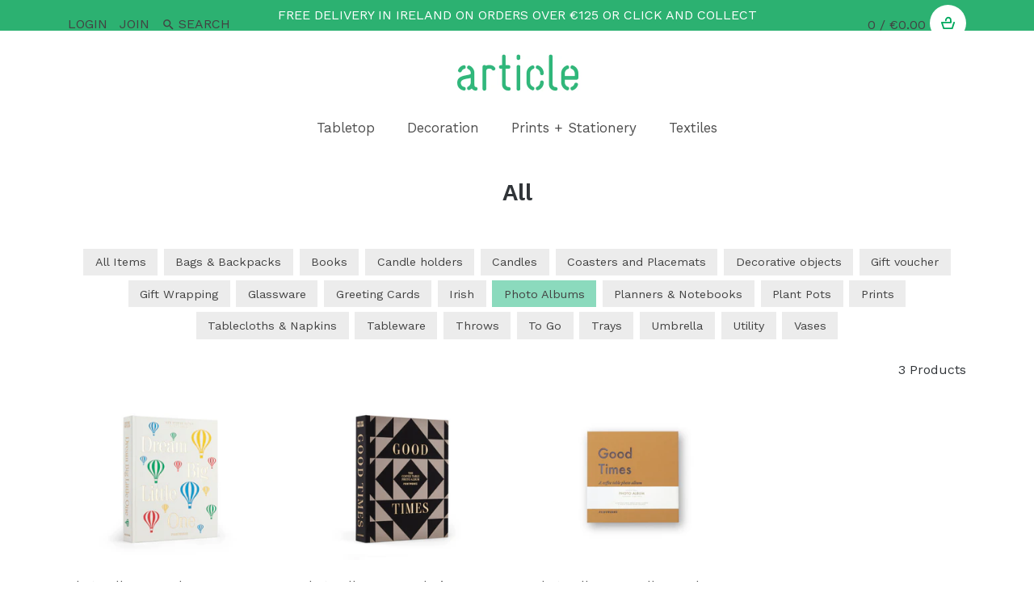

--- FILE ---
content_type: text/html; charset=utf-8
request_url: https://article.ie/collections/all/photo-albums
body_size: 16226
content:
<!doctype html>
<html class="no-js">
<head>
<!-- 
          _____                   _______                   _____                _____          
         /\    \                 /::\    \                 /\    \              /\    \         
        /::\    \               /::::\    \               /::\    \            /::\    \        
       /::::\    \             /::::::\    \             /::::\    \           \:::\    \       
      /::::::\    \           /::::::::\    \           /::::::\    \           \:::\    \      
     /:::/\:::\    \         /:::/~~\:::\    \         /:::/\:::\    \           \:::\    \     
    /:::/__\:::\    \       /:::/    \:::\    \       /:::/__\:::\    \           \:::\    \    
   /::::\   \:::\    \     /:::/    / \:::\    \      \:::\   \:::\    \          /::::\    \   
  /::::::\   \:::\    \   /:::/____/   \:::\____\   ___\:::\   \:::\    \        /::::::\    \  
 /:::/\:::\   \:::\____\ |:::|    |     |:::|    | /\   \:::\   \:::\    \      /:::/\:::\    \ 
/:::/  \:::\   \:::|    ||:::|____|     |:::|    |/::\   \:::\   \:::\____\    /:::/  \:::\____\
\::/    \:::\  /:::|____| \:::\    \   /:::/    / \:::\   \:::\   \::/    /   /:::/    \::/    /
 \/_____/\:::\/:::/    /   \:::\    \ /:::/    /   \:::\   \:::\   \/____/   /:::/    / \/____/ 
          \::::::/    /     \:::\    /:::/    /     \:::\   \:::\    \      /:::/    /          
           \::::/    /       \:::\__/:::/    /       \:::\   \:::\____\    /:::/    /           
            \::/____/         \::::::::/    /         \:::\  /:::/    /    \::/    /            
             ~~                \::::::/    /           \:::\/:::/    /      \/____/             
                                \::::/    /             \::::::/    /                           
                                 \::/____/               \::::/    /                            
                                  ~~                      \::/    /                             
                                                           \/____/                              
workbypost.com
-->     
  <meta charset="utf-8" />
  <meta name="viewport" content="width=device-width,initial-scale=1.0" />
  <meta name="theme-color" content="#00ae6f">
  <meta http-equiv="X-UA-Compatible" content="IE=edge,chrome=1">
  <meta name="google-site-verification" content="KyT-Npxrnq80vvWRY6y4Wu_6pSWYeeH5ZLXtGW43-tQ" />
  
  

  <title>
  All &ndash; Tagged "Photo Albums" &ndash; Article
  </title>

  

  <link rel="canonical" href="https://article.ie/collections/all/photo-albums" />

  


  <meta property="og:type" content="website" />
  <meta property="og:title" content="All" />
  



<meta property="og:url" content="https://article.ie/collections/all/photo-albums" />
<meta property="og:site_name" content="Article" />

  


  <meta name="twitter:card" content="summary">



  




<link href="//fonts.googleapis.com/css?family=Work+Sans:400,600,700,900|Work+Sans:400,600,700,900|Work+Sans:400,600,700,900|Work+Sans:400,600,700,900" rel="stylesheet" type="text/css">



  <link href="//article.ie/cdn/shop/t/3/assets/styles.scss.css?v=157861976732019789481702150756" rel="stylesheet" type="text/css" media="all" />

  <script src="//ajax.googleapis.com/ajax/libs/jquery/1.9.1/jquery.min.js" type="text/javascript"></script>

  <script src="//article.ie/cdn/shopifycloud/storefront/assets/themes_support/option_selection-b017cd28.js" type="text/javascript"></script>
  <script src="//article.ie/cdn/shopifycloud/storefront/assets/themes_support/api.jquery-7ab1a3a4.js" type="text/javascript"></script>

  


  <script>window.performance && window.performance.mark && window.performance.mark('shopify.content_for_header.start');</script><meta id="shopify-digital-wallet" name="shopify-digital-wallet" content="/2903617/digital_wallets/dialog">
<meta name="shopify-checkout-api-token" content="31edcd871749decbfceb9715594df41c">
<link rel="alternate" type="application/atom+xml" title="Feed" href="/collections/all/photo-albums.atom" />
<link rel="alternate" type="application/json+oembed" href="https://article.ie/collections/all/photo-albums.oembed">
<script async="async" src="/checkouts/internal/preloads.js?locale=en-IE"></script>
<link rel="preconnect" href="https://shop.app" crossorigin="anonymous">
<script async="async" src="https://shop.app/checkouts/internal/preloads.js?locale=en-IE&shop_id=2903617" crossorigin="anonymous"></script>
<script id="apple-pay-shop-capabilities" type="application/json">{"shopId":2903617,"countryCode":"IE","currencyCode":"EUR","merchantCapabilities":["supports3DS"],"merchantId":"gid:\/\/shopify\/Shop\/2903617","merchantName":"Article","requiredBillingContactFields":["postalAddress","email","phone"],"requiredShippingContactFields":["postalAddress","email","phone"],"shippingType":"shipping","supportedNetworks":["visa","maestro","masterCard","amex"],"total":{"type":"pending","label":"Article","amount":"1.00"},"shopifyPaymentsEnabled":true,"supportsSubscriptions":true}</script>
<script id="shopify-features" type="application/json">{"accessToken":"31edcd871749decbfceb9715594df41c","betas":["rich-media-storefront-analytics"],"domain":"article.ie","predictiveSearch":true,"shopId":2903617,"locale":"en"}</script>
<script>var Shopify = Shopify || {};
Shopify.shop = "article-15.myshopify.com";
Shopify.locale = "en";
Shopify.currency = {"active":"EUR","rate":"1.0"};
Shopify.country = "IE";
Shopify.theme = {"name":"Article","id":32853164135,"schema_name":"Canopy","schema_version":"2.4.3","theme_store_id":null,"role":"main"};
Shopify.theme.handle = "null";
Shopify.theme.style = {"id":null,"handle":null};
Shopify.cdnHost = "article.ie/cdn";
Shopify.routes = Shopify.routes || {};
Shopify.routes.root = "/";</script>
<script type="module">!function(o){(o.Shopify=o.Shopify||{}).modules=!0}(window);</script>
<script>!function(o){function n(){var o=[];function n(){o.push(Array.prototype.slice.apply(arguments))}return n.q=o,n}var t=o.Shopify=o.Shopify||{};t.loadFeatures=n(),t.autoloadFeatures=n()}(window);</script>
<script>
  window.ShopifyPay = window.ShopifyPay || {};
  window.ShopifyPay.apiHost = "shop.app\/pay";
  window.ShopifyPay.redirectState = null;
</script>
<script id="shop-js-analytics" type="application/json">{"pageType":"collection"}</script>
<script defer="defer" async type="module" src="//article.ie/cdn/shopifycloud/shop-js/modules/v2/client.init-shop-cart-sync_WVOgQShq.en.esm.js"></script>
<script defer="defer" async type="module" src="//article.ie/cdn/shopifycloud/shop-js/modules/v2/chunk.common_C_13GLB1.esm.js"></script>
<script defer="defer" async type="module" src="//article.ie/cdn/shopifycloud/shop-js/modules/v2/chunk.modal_CLfMGd0m.esm.js"></script>
<script type="module">
  await import("//article.ie/cdn/shopifycloud/shop-js/modules/v2/client.init-shop-cart-sync_WVOgQShq.en.esm.js");
await import("//article.ie/cdn/shopifycloud/shop-js/modules/v2/chunk.common_C_13GLB1.esm.js");
await import("//article.ie/cdn/shopifycloud/shop-js/modules/v2/chunk.modal_CLfMGd0m.esm.js");

  window.Shopify.SignInWithShop?.initShopCartSync?.({"fedCMEnabled":true,"windoidEnabled":true});

</script>
<script>
  window.Shopify = window.Shopify || {};
  if (!window.Shopify.featureAssets) window.Shopify.featureAssets = {};
  window.Shopify.featureAssets['shop-js'] = {"shop-cart-sync":["modules/v2/client.shop-cart-sync_DuR37GeY.en.esm.js","modules/v2/chunk.common_C_13GLB1.esm.js","modules/v2/chunk.modal_CLfMGd0m.esm.js"],"init-fed-cm":["modules/v2/client.init-fed-cm_BucUoe6W.en.esm.js","modules/v2/chunk.common_C_13GLB1.esm.js","modules/v2/chunk.modal_CLfMGd0m.esm.js"],"shop-toast-manager":["modules/v2/client.shop-toast-manager_B0JfrpKj.en.esm.js","modules/v2/chunk.common_C_13GLB1.esm.js","modules/v2/chunk.modal_CLfMGd0m.esm.js"],"init-shop-cart-sync":["modules/v2/client.init-shop-cart-sync_WVOgQShq.en.esm.js","modules/v2/chunk.common_C_13GLB1.esm.js","modules/v2/chunk.modal_CLfMGd0m.esm.js"],"shop-button":["modules/v2/client.shop-button_B_U3bv27.en.esm.js","modules/v2/chunk.common_C_13GLB1.esm.js","modules/v2/chunk.modal_CLfMGd0m.esm.js"],"init-windoid":["modules/v2/client.init-windoid_DuP9q_di.en.esm.js","modules/v2/chunk.common_C_13GLB1.esm.js","modules/v2/chunk.modal_CLfMGd0m.esm.js"],"shop-cash-offers":["modules/v2/client.shop-cash-offers_BmULhtno.en.esm.js","modules/v2/chunk.common_C_13GLB1.esm.js","modules/v2/chunk.modal_CLfMGd0m.esm.js"],"pay-button":["modules/v2/client.pay-button_CrPSEbOK.en.esm.js","modules/v2/chunk.common_C_13GLB1.esm.js","modules/v2/chunk.modal_CLfMGd0m.esm.js"],"init-customer-accounts":["modules/v2/client.init-customer-accounts_jNk9cPYQ.en.esm.js","modules/v2/client.shop-login-button_DJ5ldayH.en.esm.js","modules/v2/chunk.common_C_13GLB1.esm.js","modules/v2/chunk.modal_CLfMGd0m.esm.js"],"avatar":["modules/v2/client.avatar_BTnouDA3.en.esm.js"],"checkout-modal":["modules/v2/client.checkout-modal_pBPyh9w8.en.esm.js","modules/v2/chunk.common_C_13GLB1.esm.js","modules/v2/chunk.modal_CLfMGd0m.esm.js"],"init-shop-for-new-customer-accounts":["modules/v2/client.init-shop-for-new-customer-accounts_BUoCy7a5.en.esm.js","modules/v2/client.shop-login-button_DJ5ldayH.en.esm.js","modules/v2/chunk.common_C_13GLB1.esm.js","modules/v2/chunk.modal_CLfMGd0m.esm.js"],"init-customer-accounts-sign-up":["modules/v2/client.init-customer-accounts-sign-up_CnczCz9H.en.esm.js","modules/v2/client.shop-login-button_DJ5ldayH.en.esm.js","modules/v2/chunk.common_C_13GLB1.esm.js","modules/v2/chunk.modal_CLfMGd0m.esm.js"],"init-shop-email-lookup-coordinator":["modules/v2/client.init-shop-email-lookup-coordinator_CzjY5t9o.en.esm.js","modules/v2/chunk.common_C_13GLB1.esm.js","modules/v2/chunk.modal_CLfMGd0m.esm.js"],"shop-follow-button":["modules/v2/client.shop-follow-button_CsYC63q7.en.esm.js","modules/v2/chunk.common_C_13GLB1.esm.js","modules/v2/chunk.modal_CLfMGd0m.esm.js"],"shop-login-button":["modules/v2/client.shop-login-button_DJ5ldayH.en.esm.js","modules/v2/chunk.common_C_13GLB1.esm.js","modules/v2/chunk.modal_CLfMGd0m.esm.js"],"shop-login":["modules/v2/client.shop-login_B9ccPdmx.en.esm.js","modules/v2/chunk.common_C_13GLB1.esm.js","modules/v2/chunk.modal_CLfMGd0m.esm.js"],"lead-capture":["modules/v2/client.lead-capture_D0K_KgYb.en.esm.js","modules/v2/chunk.common_C_13GLB1.esm.js","modules/v2/chunk.modal_CLfMGd0m.esm.js"],"payment-terms":["modules/v2/client.payment-terms_BWmiNN46.en.esm.js","modules/v2/chunk.common_C_13GLB1.esm.js","modules/v2/chunk.modal_CLfMGd0m.esm.js"]};
</script>
<script id="__st">var __st={"a":2903617,"offset":0,"reqid":"20907374-8738-4b5a-a559-5f7da1679b75-1769564555","pageurl":"article.ie\/collections\/all\/photo-albums","u":"955b140ad8b9","p":"collection","rtyp":"collection","rid":13481673};</script>
<script>window.ShopifyPaypalV4VisibilityTracking = true;</script>
<script id="captcha-bootstrap">!function(){'use strict';const t='contact',e='account',n='new_comment',o=[[t,t],['blogs',n],['comments',n],[t,'customer']],c=[[e,'customer_login'],[e,'guest_login'],[e,'recover_customer_password'],[e,'create_customer']],r=t=>t.map((([t,e])=>`form[action*='/${t}']:not([data-nocaptcha='true']) input[name='form_type'][value='${e}']`)).join(','),a=t=>()=>t?[...document.querySelectorAll(t)].map((t=>t.form)):[];function s(){const t=[...o],e=r(t);return a(e)}const i='password',u='form_key',d=['recaptcha-v3-token','g-recaptcha-response','h-captcha-response',i],f=()=>{try{return window.sessionStorage}catch{return}},m='__shopify_v',_=t=>t.elements[u];function p(t,e,n=!1){try{const o=window.sessionStorage,c=JSON.parse(o.getItem(e)),{data:r}=function(t){const{data:e,action:n}=t;return t[m]||n?{data:e,action:n}:{data:t,action:n}}(c);for(const[e,n]of Object.entries(r))t.elements[e]&&(t.elements[e].value=n);n&&o.removeItem(e)}catch(o){console.error('form repopulation failed',{error:o})}}const l='form_type',E='cptcha';function T(t){t.dataset[E]=!0}const w=window,h=w.document,L='Shopify',v='ce_forms',y='captcha';let A=!1;((t,e)=>{const n=(g='f06e6c50-85a8-45c8-87d0-21a2b65856fe',I='https://cdn.shopify.com/shopifycloud/storefront-forms-hcaptcha/ce_storefront_forms_captcha_hcaptcha.v1.5.2.iife.js',D={infoText:'Protected by hCaptcha',privacyText:'Privacy',termsText:'Terms'},(t,e,n)=>{const o=w[L][v],c=o.bindForm;if(c)return c(t,g,e,D).then(n);var r;o.q.push([[t,g,e,D],n]),r=I,A||(h.body.append(Object.assign(h.createElement('script'),{id:'captcha-provider',async:!0,src:r})),A=!0)});var g,I,D;w[L]=w[L]||{},w[L][v]=w[L][v]||{},w[L][v].q=[],w[L][y]=w[L][y]||{},w[L][y].protect=function(t,e){n(t,void 0,e),T(t)},Object.freeze(w[L][y]),function(t,e,n,w,h,L){const[v,y,A,g]=function(t,e,n){const i=e?o:[],u=t?c:[],d=[...i,...u],f=r(d),m=r(i),_=r(d.filter((([t,e])=>n.includes(e))));return[a(f),a(m),a(_),s()]}(w,h,L),I=t=>{const e=t.target;return e instanceof HTMLFormElement?e:e&&e.form},D=t=>v().includes(t);t.addEventListener('submit',(t=>{const e=I(t);if(!e)return;const n=D(e)&&!e.dataset.hcaptchaBound&&!e.dataset.recaptchaBound,o=_(e),c=g().includes(e)&&(!o||!o.value);(n||c)&&t.preventDefault(),c&&!n&&(function(t){try{if(!f())return;!function(t){const e=f();if(!e)return;const n=_(t);if(!n)return;const o=n.value;o&&e.removeItem(o)}(t);const e=Array.from(Array(32),(()=>Math.random().toString(36)[2])).join('');!function(t,e){_(t)||t.append(Object.assign(document.createElement('input'),{type:'hidden',name:u})),t.elements[u].value=e}(t,e),function(t,e){const n=f();if(!n)return;const o=[...t.querySelectorAll(`input[type='${i}']`)].map((({name:t})=>t)),c=[...d,...o],r={};for(const[a,s]of new FormData(t).entries())c.includes(a)||(r[a]=s);n.setItem(e,JSON.stringify({[m]:1,action:t.action,data:r}))}(t,e)}catch(e){console.error('failed to persist form',e)}}(e),e.submit())}));const S=(t,e)=>{t&&!t.dataset[E]&&(n(t,e.some((e=>e===t))),T(t))};for(const o of['focusin','change'])t.addEventListener(o,(t=>{const e=I(t);D(e)&&S(e,y())}));const B=e.get('form_key'),M=e.get(l),P=B&&M;t.addEventListener('DOMContentLoaded',(()=>{const t=y();if(P)for(const e of t)e.elements[l].value===M&&p(e,B);[...new Set([...A(),...v().filter((t=>'true'===t.dataset.shopifyCaptcha))])].forEach((e=>S(e,t)))}))}(h,new URLSearchParams(w.location.search),n,t,e,['guest_login'])})(!0,!0)}();</script>
<script integrity="sha256-4kQ18oKyAcykRKYeNunJcIwy7WH5gtpwJnB7kiuLZ1E=" data-source-attribution="shopify.loadfeatures" defer="defer" src="//article.ie/cdn/shopifycloud/storefront/assets/storefront/load_feature-a0a9edcb.js" crossorigin="anonymous"></script>
<script crossorigin="anonymous" defer="defer" src="//article.ie/cdn/shopifycloud/storefront/assets/shopify_pay/storefront-65b4c6d7.js?v=20250812"></script>
<script data-source-attribution="shopify.dynamic_checkout.dynamic.init">var Shopify=Shopify||{};Shopify.PaymentButton=Shopify.PaymentButton||{isStorefrontPortableWallets:!0,init:function(){window.Shopify.PaymentButton.init=function(){};var t=document.createElement("script");t.src="https://article.ie/cdn/shopifycloud/portable-wallets/latest/portable-wallets.en.js",t.type="module",document.head.appendChild(t)}};
</script>
<script data-source-attribution="shopify.dynamic_checkout.buyer_consent">
  function portableWalletsHideBuyerConsent(e){var t=document.getElementById("shopify-buyer-consent"),n=document.getElementById("shopify-subscription-policy-button");t&&n&&(t.classList.add("hidden"),t.setAttribute("aria-hidden","true"),n.removeEventListener("click",e))}function portableWalletsShowBuyerConsent(e){var t=document.getElementById("shopify-buyer-consent"),n=document.getElementById("shopify-subscription-policy-button");t&&n&&(t.classList.remove("hidden"),t.removeAttribute("aria-hidden"),n.addEventListener("click",e))}window.Shopify?.PaymentButton&&(window.Shopify.PaymentButton.hideBuyerConsent=portableWalletsHideBuyerConsent,window.Shopify.PaymentButton.showBuyerConsent=portableWalletsShowBuyerConsent);
</script>
<script data-source-attribution="shopify.dynamic_checkout.cart.bootstrap">document.addEventListener("DOMContentLoaded",(function(){function t(){return document.querySelector("shopify-accelerated-checkout-cart, shopify-accelerated-checkout")}if(t())Shopify.PaymentButton.init();else{new MutationObserver((function(e,n){t()&&(Shopify.PaymentButton.init(),n.disconnect())})).observe(document.body,{childList:!0,subtree:!0})}}));
</script>
<link id="shopify-accelerated-checkout-styles" rel="stylesheet" media="screen" href="https://article.ie/cdn/shopifycloud/portable-wallets/latest/accelerated-checkout-backwards-compat.css" crossorigin="anonymous">
<style id="shopify-accelerated-checkout-cart">
        #shopify-buyer-consent {
  margin-top: 1em;
  display: inline-block;
  width: 100%;
}

#shopify-buyer-consent.hidden {
  display: none;
}

#shopify-subscription-policy-button {
  background: none;
  border: none;
  padding: 0;
  text-decoration: underline;
  font-size: inherit;
  cursor: pointer;
}

#shopify-subscription-policy-button::before {
  box-shadow: none;
}

      </style>

<script>window.performance && window.performance.mark && window.performance.mark('shopify.content_for_header.end');</script>

  <script>
    document.documentElement.className = document.documentElement.className.replace('no-js', '');
    Shopify.money_format = "\u0026euro;{{amount}}";
    window.theme = window.theme || {};
    theme.jQuery = jQuery;
    theme.money_container = 'span.theme-money';
    theme.money_format = "\u0026euro;{{amount}}";
  </script>

  <script src="//ajax.googleapis.com/ajax/libs/jquery/2.2.3/jquery.min.js" type="text/javascript"></script>
<!-- CreativeR Store Pickup -->
<!-- v1.4.0 -->
<!-- DO NOT EDIT THIS FILE. ANY CHANGES WILL BE OVERWRITTEN -->
<script type="text/javascript">
    let storePickupButtonText = 'Pick Up In Store';
    var storePickupSettings = {"max_days":"14","min_days":"0","name":true,"phone":true,"date_enabled":true,"mandatory_collections":[],"exclude_collections":[],"blackoutDates":"","enableBlackoutDates":false,"cart_version":"v1_2","disabled":false,"message":"","button_text":"","discount":"","extra_input_1":"","extra_input_2":"","extra_input_3":"","same_day_pickup":null,"stores_on_top":null,"above_weight":"","checkoutStoreName":null,"replaceCustomerName":null,"overwriteLocale":null,"locationsInASelect":null,"saveOnChange":null};

    var stores =  [{"storeID":3528,"name":"Article","company":"Article","street":"Powerscourt Townhouse, South William Street","city":"Dublin","country":"Ireland","zip":"D2","province":"Dublin"}] 
    var pickupTranslations =  JSON.parse('{\"en\":{\"textButton\":\"Pickup In Store\",\"pickupDate\":\"Pickup Date\",\"chooseADateTime\":\"Choose a date/time\",\"pickupDateError\":\"Please enter a pickup date.\",\"nameOfPersonCollecting\":\"Name of Person Collecting\",\"yourName\":\"Your Name\",\"pickupFirstName\":\"First name\",\"pickupLastName\":\"Last name\",\"contactNumber\":\"Contact Number\",\"pickupStore\":\"Pickup Store\",\"chooseLocation\":\"Choose a location below for pickup\",\"chooseLocationOption\":\"Please choose a location\",\"nameOfPersonCollectingError\":\"Please enter who will be picking up your order.\",\"pickupFirstNameError\":\"Enter a first name\",\"pickupLastNameError\":\"Enter a last name\",\"storeSelectError\":\"Please select which store you will pick up from\",\"contactNumberError\":\"Please enter a phone number.\",\"extra1Placeholder\":\"\",\"extra2Placeholder\":\"\",\"extra3Placeholder\":\"\",\"extraField1Error\":\"You must complete this field\",\"extraField2Error\":\"You must complete this field\",\"extraField3Error\":\"You must complete this field\",\"shippingTitle1\":\"Store Pickup\",\"noRatesForCart\":\"Pickup is not available for your cart or destination.\",\"noRatesForCountryNotice\":\"We do not offer pickups in this country.\",\"contactAddressTitle\":\"Pickup address\",\"orderSummary\":\"Free Pickup\",\"shippingLabel\":\"Store Pickup\",\"taxesLabel\":\"Taxes\",\"shippingTitle2\":\"Store Pickup\",\"billing_address_title\":\"Billing address\",\"billing_address_description\":\"Please enter your Billing Address:\",\"billing_address_description_no_shipping_address\":\"Please enter your Billing Address:\",\"sameBillingAddressLabel\":\"Please use the option below ⬇\",\"differentBillingAddressLabel\":\"Use a different billing address\",\"thankYouMarkerShipping\":\"Pickup address\",\"thankYouMarkerCurrent\":\"Pickup address\",\"shippingAddressTitle\":\"Pickup address\",\"orderUpdatesSubscribeToEmailNotifications\":\"Get pickup updates by email\",\"orderUpdatesSubscribeToPhoneNotifications\":\"Get pickup updates by email or SMS\",\"orderUpdatesSubscribeToEmailOrPhoneNotifications\":\"Get pickup updates by SMS\",\"reviewBlockShippingAddressTitle\":\"Store Pickup\",\"first_name_label\":\"First name:\",\"first_name_placeholder\":\"First name\",\"optional_first_name_label\":\"Fist name:\",\"optional_first_name_placeholder\":\"First name\",\"last_name_label\":\"Last name:\",\"last_name_placeholder\":\"Last name\",\"Company\":\"Company\",\"continue_to_shipping_method\":\"Continue to shipping method\",\"zip_code_label\":\"ZIP code\",\"postal_code_label\":\"Postal code\",\"postcode_label\":\"Postal code\",\"zip_code_placeholder\":\"ZIP code\",\"postal_code_placeholder\":\"Postal code\",\"postcode_placeholder\":\"Postcode\",\"city_label\":\"City\",\"country_label\":\"Country/Region\",\"address_title\":\"Address\",\"address1_label\":\"Address\"}}') 

    var pickupCompany = "Article";
    var pickupAddress = "Powerscourt Townhouse, South William Street";
    var pickupCity = "Dublin";
    var pickupCountry = "Ireland";
    var pickupZip = "D2";
    var pickupProvince = "Dublin";
    var pickupLocale = "en";
    var shopPhone = "3530861559236";
    var pickupProduct = '12676056481895';
    var appUrl = 'https://shopify-pickup-app.herokuapp.com/';
    var storePickupLoaded = false;
    var pickupProductInCart = false;
    var CRpermanentDomain = 'article-15.myshopify.com';
    
    
</script>
<div style="display:none;">
    
</div>

<!-- CreativeR Store Pickup-->
<meta property="og:image" content="https://cdn.shopify.com/s/files/1/0290/3617/files/article-mark_320x_9565fa6b-f693-4207-a73f-652e448b3d08.png?height=628&pad_color=ffffff&v=1613741318&width=1200" />
<meta property="og:image:secure_url" content="https://cdn.shopify.com/s/files/1/0290/3617/files/article-mark_320x_9565fa6b-f693-4207-a73f-652e448b3d08.png?height=628&pad_color=ffffff&v=1613741318&width=1200" />
<meta property="og:image:width" content="1200" />
<meta property="og:image:height" content="628" />
<link href="https://monorail-edge.shopifysvc.com" rel="dns-prefetch">
<script>(function(){if ("sendBeacon" in navigator && "performance" in window) {try {var session_token_from_headers = performance.getEntriesByType('navigation')[0].serverTiming.find(x => x.name == '_s').description;} catch {var session_token_from_headers = undefined;}var session_cookie_matches = document.cookie.match(/_shopify_s=([^;]*)/);var session_token_from_cookie = session_cookie_matches && session_cookie_matches.length === 2 ? session_cookie_matches[1] : "";var session_token = session_token_from_headers || session_token_from_cookie || "";function handle_abandonment_event(e) {var entries = performance.getEntries().filter(function(entry) {return /monorail-edge.shopifysvc.com/.test(entry.name);});if (!window.abandonment_tracked && entries.length === 0) {window.abandonment_tracked = true;var currentMs = Date.now();var navigation_start = performance.timing.navigationStart;var payload = {shop_id: 2903617,url: window.location.href,navigation_start,duration: currentMs - navigation_start,session_token,page_type: "collection"};window.navigator.sendBeacon("https://monorail-edge.shopifysvc.com/v1/produce", JSON.stringify({schema_id: "online_store_buyer_site_abandonment/1.1",payload: payload,metadata: {event_created_at_ms: currentMs,event_sent_at_ms: currentMs}}));}}window.addEventListener('pagehide', handle_abandonment_event);}}());</script>
<script id="web-pixels-manager-setup">(function e(e,d,r,n,o){if(void 0===o&&(o={}),!Boolean(null===(a=null===(i=window.Shopify)||void 0===i?void 0:i.analytics)||void 0===a?void 0:a.replayQueue)){var i,a;window.Shopify=window.Shopify||{};var t=window.Shopify;t.analytics=t.analytics||{};var s=t.analytics;s.replayQueue=[],s.publish=function(e,d,r){return s.replayQueue.push([e,d,r]),!0};try{self.performance.mark("wpm:start")}catch(e){}var l=function(){var e={modern:/Edge?\/(1{2}[4-9]|1[2-9]\d|[2-9]\d{2}|\d{4,})\.\d+(\.\d+|)|Firefox\/(1{2}[4-9]|1[2-9]\d|[2-9]\d{2}|\d{4,})\.\d+(\.\d+|)|Chrom(ium|e)\/(9{2}|\d{3,})\.\d+(\.\d+|)|(Maci|X1{2}).+ Version\/(15\.\d+|(1[6-9]|[2-9]\d|\d{3,})\.\d+)([,.]\d+|)( \(\w+\)|)( Mobile\/\w+|) Safari\/|Chrome.+OPR\/(9{2}|\d{3,})\.\d+\.\d+|(CPU[ +]OS|iPhone[ +]OS|CPU[ +]iPhone|CPU IPhone OS|CPU iPad OS)[ +]+(15[._]\d+|(1[6-9]|[2-9]\d|\d{3,})[._]\d+)([._]\d+|)|Android:?[ /-](13[3-9]|1[4-9]\d|[2-9]\d{2}|\d{4,})(\.\d+|)(\.\d+|)|Android.+Firefox\/(13[5-9]|1[4-9]\d|[2-9]\d{2}|\d{4,})\.\d+(\.\d+|)|Android.+Chrom(ium|e)\/(13[3-9]|1[4-9]\d|[2-9]\d{2}|\d{4,})\.\d+(\.\d+|)|SamsungBrowser\/([2-9]\d|\d{3,})\.\d+/,legacy:/Edge?\/(1[6-9]|[2-9]\d|\d{3,})\.\d+(\.\d+|)|Firefox\/(5[4-9]|[6-9]\d|\d{3,})\.\d+(\.\d+|)|Chrom(ium|e)\/(5[1-9]|[6-9]\d|\d{3,})\.\d+(\.\d+|)([\d.]+$|.*Safari\/(?![\d.]+ Edge\/[\d.]+$))|(Maci|X1{2}).+ Version\/(10\.\d+|(1[1-9]|[2-9]\d|\d{3,})\.\d+)([,.]\d+|)( \(\w+\)|)( Mobile\/\w+|) Safari\/|Chrome.+OPR\/(3[89]|[4-9]\d|\d{3,})\.\d+\.\d+|(CPU[ +]OS|iPhone[ +]OS|CPU[ +]iPhone|CPU IPhone OS|CPU iPad OS)[ +]+(10[._]\d+|(1[1-9]|[2-9]\d|\d{3,})[._]\d+)([._]\d+|)|Android:?[ /-](13[3-9]|1[4-9]\d|[2-9]\d{2}|\d{4,})(\.\d+|)(\.\d+|)|Mobile Safari.+OPR\/([89]\d|\d{3,})\.\d+\.\d+|Android.+Firefox\/(13[5-9]|1[4-9]\d|[2-9]\d{2}|\d{4,})\.\d+(\.\d+|)|Android.+Chrom(ium|e)\/(13[3-9]|1[4-9]\d|[2-9]\d{2}|\d{4,})\.\d+(\.\d+|)|Android.+(UC? ?Browser|UCWEB|U3)[ /]?(15\.([5-9]|\d{2,})|(1[6-9]|[2-9]\d|\d{3,})\.\d+)\.\d+|SamsungBrowser\/(5\.\d+|([6-9]|\d{2,})\.\d+)|Android.+MQ{2}Browser\/(14(\.(9|\d{2,})|)|(1[5-9]|[2-9]\d|\d{3,})(\.\d+|))(\.\d+|)|K[Aa][Ii]OS\/(3\.\d+|([4-9]|\d{2,})\.\d+)(\.\d+|)/},d=e.modern,r=e.legacy,n=navigator.userAgent;return n.match(d)?"modern":n.match(r)?"legacy":"unknown"}(),u="modern"===l?"modern":"legacy",c=(null!=n?n:{modern:"",legacy:""})[u],f=function(e){return[e.baseUrl,"/wpm","/b",e.hashVersion,"modern"===e.buildTarget?"m":"l",".js"].join("")}({baseUrl:d,hashVersion:r,buildTarget:u}),m=function(e){var d=e.version,r=e.bundleTarget,n=e.surface,o=e.pageUrl,i=e.monorailEndpoint;return{emit:function(e){var a=e.status,t=e.errorMsg,s=(new Date).getTime(),l=JSON.stringify({metadata:{event_sent_at_ms:s},events:[{schema_id:"web_pixels_manager_load/3.1",payload:{version:d,bundle_target:r,page_url:o,status:a,surface:n,error_msg:t},metadata:{event_created_at_ms:s}}]});if(!i)return console&&console.warn&&console.warn("[Web Pixels Manager] No Monorail endpoint provided, skipping logging."),!1;try{return self.navigator.sendBeacon.bind(self.navigator)(i,l)}catch(e){}var u=new XMLHttpRequest;try{return u.open("POST",i,!0),u.setRequestHeader("Content-Type","text/plain"),u.send(l),!0}catch(e){return console&&console.warn&&console.warn("[Web Pixels Manager] Got an unhandled error while logging to Monorail."),!1}}}}({version:r,bundleTarget:l,surface:e.surface,pageUrl:self.location.href,monorailEndpoint:e.monorailEndpoint});try{o.browserTarget=l,function(e){var d=e.src,r=e.async,n=void 0===r||r,o=e.onload,i=e.onerror,a=e.sri,t=e.scriptDataAttributes,s=void 0===t?{}:t,l=document.createElement("script"),u=document.querySelector("head"),c=document.querySelector("body");if(l.async=n,l.src=d,a&&(l.integrity=a,l.crossOrigin="anonymous"),s)for(var f in s)if(Object.prototype.hasOwnProperty.call(s,f))try{l.dataset[f]=s[f]}catch(e){}if(o&&l.addEventListener("load",o),i&&l.addEventListener("error",i),u)u.appendChild(l);else{if(!c)throw new Error("Did not find a head or body element to append the script");c.appendChild(l)}}({src:f,async:!0,onload:function(){if(!function(){var e,d;return Boolean(null===(d=null===(e=window.Shopify)||void 0===e?void 0:e.analytics)||void 0===d?void 0:d.initialized)}()){var d=window.webPixelsManager.init(e)||void 0;if(d){var r=window.Shopify.analytics;r.replayQueue.forEach((function(e){var r=e[0],n=e[1],o=e[2];d.publishCustomEvent(r,n,o)})),r.replayQueue=[],r.publish=d.publishCustomEvent,r.visitor=d.visitor,r.initialized=!0}}},onerror:function(){return m.emit({status:"failed",errorMsg:"".concat(f," has failed to load")})},sri:function(e){var d=/^sha384-[A-Za-z0-9+/=]+$/;return"string"==typeof e&&d.test(e)}(c)?c:"",scriptDataAttributes:o}),m.emit({status:"loading"})}catch(e){m.emit({status:"failed",errorMsg:(null==e?void 0:e.message)||"Unknown error"})}}})({shopId: 2903617,storefrontBaseUrl: "https://article.ie",extensionsBaseUrl: "https://extensions.shopifycdn.com/cdn/shopifycloud/web-pixels-manager",monorailEndpoint: "https://monorail-edge.shopifysvc.com/unstable/produce_batch",surface: "storefront-renderer",enabledBetaFlags: ["2dca8a86"],webPixelsConfigList: [{"id":"195854683","eventPayloadVersion":"v1","runtimeContext":"LAX","scriptVersion":"1","type":"CUSTOM","privacyPurposes":["ANALYTICS"],"name":"Google Analytics tag (migrated)"},{"id":"shopify-app-pixel","configuration":"{}","eventPayloadVersion":"v1","runtimeContext":"STRICT","scriptVersion":"0450","apiClientId":"shopify-pixel","type":"APP","privacyPurposes":["ANALYTICS","MARKETING"]},{"id":"shopify-custom-pixel","eventPayloadVersion":"v1","runtimeContext":"LAX","scriptVersion":"0450","apiClientId":"shopify-pixel","type":"CUSTOM","privacyPurposes":["ANALYTICS","MARKETING"]}],isMerchantRequest: false,initData: {"shop":{"name":"Article","paymentSettings":{"currencyCode":"EUR"},"myshopifyDomain":"article-15.myshopify.com","countryCode":"IE","storefrontUrl":"https:\/\/article.ie"},"customer":null,"cart":null,"checkout":null,"productVariants":[],"purchasingCompany":null},},"https://article.ie/cdn","fcfee988w5aeb613cpc8e4bc33m6693e112",{"modern":"","legacy":""},{"shopId":"2903617","storefrontBaseUrl":"https:\/\/article.ie","extensionBaseUrl":"https:\/\/extensions.shopifycdn.com\/cdn\/shopifycloud\/web-pixels-manager","surface":"storefront-renderer","enabledBetaFlags":"[\"2dca8a86\"]","isMerchantRequest":"false","hashVersion":"fcfee988w5aeb613cpc8e4bc33m6693e112","publish":"custom","events":"[[\"page_viewed\",{}],[\"collection_viewed\",{\"collection\":{\"id\":\"13481673\",\"title\":\"All\",\"productVariants\":[{\"price\":{\"amount\":55.0,\"currencyCode\":\"EUR\"},\"product\":{\"title\":\"Photo Album - Baby\",\"vendor\":\"Printworks\",\"id\":\"8828916367707\",\"untranslatedTitle\":\"Photo Album - Baby\",\"url\":\"\/products\/photo-album-baby\",\"type\":\"Planners \u0026 Notebooks\"},\"id\":\"47750280413531\",\"image\":{\"src\":\"\/\/article.ie\/cdn\/shop\/files\/BabyAlbum-DreamBigLittleOneBeigeprimary.jpg?v=1709231759\"},\"sku\":null,\"title\":\"Default Title\",\"untranslatedTitle\":\"Default Title\"},{\"price\":{\"amount\":55.0,\"currencyCode\":\"EUR\"},\"product\":{\"title\":\"Photo Album - Good Times\",\"vendor\":\"Printworks\",\"id\":\"8828922397019\",\"untranslatedTitle\":\"Photo Album - Good Times\",\"url\":\"\/products\/photo-album-good-times\",\"type\":\"Planners \u0026 Notebooks\"},\"id\":\"47750292996443\",\"image\":{\"src\":\"\/\/article.ie\/cdn\/shop\/files\/PhotoAlbum-GoodTimesTrianglesprimary.jpg?v=1709232036\"},\"sku\":null,\"title\":\"Default Title\",\"untranslatedTitle\":\"Default Title\"},{\"price\":{\"amount\":39.0,\"currencyCode\":\"EUR\"},\"product\":{\"title\":\"Photo Album Small - Good Times\",\"vendor\":\"Printworks\",\"id\":\"8828928295259\",\"untranslatedTitle\":\"Photo Album Small - Good Times\",\"url\":\"\/products\/photo-album-good-times-1\",\"type\":\"Planners \u0026 Notebooks\"},\"id\":\"47750302564699\",\"image\":{\"src\":\"\/\/article.ie\/cdn\/shop\/files\/PhotoAlbum-GoodTimesSprimary.jpg?v=1709232307\"},\"sku\":null,\"title\":\"Default Title\",\"untranslatedTitle\":\"Default Title\"}]}}]]"});</script><script>
  window.ShopifyAnalytics = window.ShopifyAnalytics || {};
  window.ShopifyAnalytics.meta = window.ShopifyAnalytics.meta || {};
  window.ShopifyAnalytics.meta.currency = 'EUR';
  var meta = {"products":[{"id":8828916367707,"gid":"gid:\/\/shopify\/Product\/8828916367707","vendor":"Printworks","type":"Planners \u0026 Notebooks","handle":"photo-album-baby","variants":[{"id":47750280413531,"price":5500,"name":"Photo Album - Baby","public_title":null,"sku":null}],"remote":false},{"id":8828922397019,"gid":"gid:\/\/shopify\/Product\/8828922397019","vendor":"Printworks","type":"Planners \u0026 Notebooks","handle":"photo-album-good-times","variants":[{"id":47750292996443,"price":5500,"name":"Photo Album - Good Times","public_title":null,"sku":null}],"remote":false},{"id":8828928295259,"gid":"gid:\/\/shopify\/Product\/8828928295259","vendor":"Printworks","type":"Planners \u0026 Notebooks","handle":"photo-album-good-times-1","variants":[{"id":47750302564699,"price":3900,"name":"Photo Album Small - Good Times","public_title":null,"sku":null}],"remote":false}],"page":{"pageType":"collection","resourceType":"collection","resourceId":13481673,"requestId":"20907374-8738-4b5a-a559-5f7da1679b75-1769564555"}};
  for (var attr in meta) {
    window.ShopifyAnalytics.meta[attr] = meta[attr];
  }
</script>
<script class="analytics">
  (function () {
    var customDocumentWrite = function(content) {
      var jquery = null;

      if (window.jQuery) {
        jquery = window.jQuery;
      } else if (window.Checkout && window.Checkout.$) {
        jquery = window.Checkout.$;
      }

      if (jquery) {
        jquery('body').append(content);
      }
    };

    var hasLoggedConversion = function(token) {
      if (token) {
        return document.cookie.indexOf('loggedConversion=' + token) !== -1;
      }
      return false;
    }

    var setCookieIfConversion = function(token) {
      if (token) {
        var twoMonthsFromNow = new Date(Date.now());
        twoMonthsFromNow.setMonth(twoMonthsFromNow.getMonth() + 2);

        document.cookie = 'loggedConversion=' + token + '; expires=' + twoMonthsFromNow;
      }
    }

    var trekkie = window.ShopifyAnalytics.lib = window.trekkie = window.trekkie || [];
    if (trekkie.integrations) {
      return;
    }
    trekkie.methods = [
      'identify',
      'page',
      'ready',
      'track',
      'trackForm',
      'trackLink'
    ];
    trekkie.factory = function(method) {
      return function() {
        var args = Array.prototype.slice.call(arguments);
        args.unshift(method);
        trekkie.push(args);
        return trekkie;
      };
    };
    for (var i = 0; i < trekkie.methods.length; i++) {
      var key = trekkie.methods[i];
      trekkie[key] = trekkie.factory(key);
    }
    trekkie.load = function(config) {
      trekkie.config = config || {};
      trekkie.config.initialDocumentCookie = document.cookie;
      var first = document.getElementsByTagName('script')[0];
      var script = document.createElement('script');
      script.type = 'text/javascript';
      script.onerror = function(e) {
        var scriptFallback = document.createElement('script');
        scriptFallback.type = 'text/javascript';
        scriptFallback.onerror = function(error) {
                var Monorail = {
      produce: function produce(monorailDomain, schemaId, payload) {
        var currentMs = new Date().getTime();
        var event = {
          schema_id: schemaId,
          payload: payload,
          metadata: {
            event_created_at_ms: currentMs,
            event_sent_at_ms: currentMs
          }
        };
        return Monorail.sendRequest("https://" + monorailDomain + "/v1/produce", JSON.stringify(event));
      },
      sendRequest: function sendRequest(endpointUrl, payload) {
        // Try the sendBeacon API
        if (window && window.navigator && typeof window.navigator.sendBeacon === 'function' && typeof window.Blob === 'function' && !Monorail.isIos12()) {
          var blobData = new window.Blob([payload], {
            type: 'text/plain'
          });

          if (window.navigator.sendBeacon(endpointUrl, blobData)) {
            return true;
          } // sendBeacon was not successful

        } // XHR beacon

        var xhr = new XMLHttpRequest();

        try {
          xhr.open('POST', endpointUrl);
          xhr.setRequestHeader('Content-Type', 'text/plain');
          xhr.send(payload);
        } catch (e) {
          console.log(e);
        }

        return false;
      },
      isIos12: function isIos12() {
        return window.navigator.userAgent.lastIndexOf('iPhone; CPU iPhone OS 12_') !== -1 || window.navigator.userAgent.lastIndexOf('iPad; CPU OS 12_') !== -1;
      }
    };
    Monorail.produce('monorail-edge.shopifysvc.com',
      'trekkie_storefront_load_errors/1.1',
      {shop_id: 2903617,
      theme_id: 32853164135,
      app_name: "storefront",
      context_url: window.location.href,
      source_url: "//article.ie/cdn/s/trekkie.storefront.a804e9514e4efded663580eddd6991fcc12b5451.min.js"});

        };
        scriptFallback.async = true;
        scriptFallback.src = '//article.ie/cdn/s/trekkie.storefront.a804e9514e4efded663580eddd6991fcc12b5451.min.js';
        first.parentNode.insertBefore(scriptFallback, first);
      };
      script.async = true;
      script.src = '//article.ie/cdn/s/trekkie.storefront.a804e9514e4efded663580eddd6991fcc12b5451.min.js';
      first.parentNode.insertBefore(script, first);
    };
    trekkie.load(
      {"Trekkie":{"appName":"storefront","development":false,"defaultAttributes":{"shopId":2903617,"isMerchantRequest":null,"themeId":32853164135,"themeCityHash":"10261156014119059516","contentLanguage":"en","currency":"EUR","eventMetadataId":"ba98729e-ca99-43a5-a210-bb6100b47f29"},"isServerSideCookieWritingEnabled":true,"monorailRegion":"shop_domain","enabledBetaFlags":["65f19447","b5387b81"]},"Session Attribution":{},"S2S":{"facebookCapiEnabled":false,"source":"trekkie-storefront-renderer","apiClientId":580111}}
    );

    var loaded = false;
    trekkie.ready(function() {
      if (loaded) return;
      loaded = true;

      window.ShopifyAnalytics.lib = window.trekkie;

      var originalDocumentWrite = document.write;
      document.write = customDocumentWrite;
      try { window.ShopifyAnalytics.merchantGoogleAnalytics.call(this); } catch(error) {};
      document.write = originalDocumentWrite;

      window.ShopifyAnalytics.lib.page(null,{"pageType":"collection","resourceType":"collection","resourceId":13481673,"requestId":"20907374-8738-4b5a-a559-5f7da1679b75-1769564555","shopifyEmitted":true});

      var match = window.location.pathname.match(/checkouts\/(.+)\/(thank_you|post_purchase)/)
      var token = match? match[1]: undefined;
      if (!hasLoggedConversion(token)) {
        setCookieIfConversion(token);
        window.ShopifyAnalytics.lib.track("Viewed Product Category",{"currency":"EUR","category":"Collection: all","collectionName":"all","collectionId":13481673,"nonInteraction":true},undefined,undefined,{"shopifyEmitted":true});
      }
    });


        var eventsListenerScript = document.createElement('script');
        eventsListenerScript.async = true;
        eventsListenerScript.src = "//article.ie/cdn/shopifycloud/storefront/assets/shop_events_listener-3da45d37.js";
        document.getElementsByTagName('head')[0].appendChild(eventsListenerScript);

})();</script>
  <script>
  if (!window.ga || (window.ga && typeof window.ga !== 'function')) {
    window.ga = function ga() {
      (window.ga.q = window.ga.q || []).push(arguments);
      if (window.Shopify && window.Shopify.analytics && typeof window.Shopify.analytics.publish === 'function') {
        window.Shopify.analytics.publish("ga_stub_called", {}, {sendTo: "google_osp_migration"});
      }
      console.error("Shopify's Google Analytics stub called with:", Array.from(arguments), "\nSee https://help.shopify.com/manual/promoting-marketing/pixels/pixel-migration#google for more information.");
    };
    if (window.Shopify && window.Shopify.analytics && typeof window.Shopify.analytics.publish === 'function') {
      window.Shopify.analytics.publish("ga_stub_initialized", {}, {sendTo: "google_osp_migration"});
    }
  }
</script>
<script
  defer
  src="https://article.ie/cdn/shopifycloud/perf-kit/shopify-perf-kit-3.0.4.min.js"
  data-application="storefront-renderer"
  data-shop-id="2903617"
  data-render-region="gcp-us-east1"
  data-page-type="collection"
  data-theme-instance-id="32853164135"
  data-theme-name="Canopy"
  data-theme-version="2.4.3"
  data-monorail-region="shop_domain"
  data-resource-timing-sampling-rate="10"
  data-shs="true"
  data-shs-beacon="true"
  data-shs-export-with-fetch="true"
  data-shs-logs-sample-rate="1"
  data-shs-beacon-endpoint="https://article.ie/api/collect"
></script>
</head>

<body class="template-collection">
  <div id="page-wrap">
    <div id="page-wrap-inner">
      <div id="page-wrap-content">
        <div class="container ">
          <div id="shopify-section-header" class="shopify-section">
<style type="text/css">
  .logo img,
  #page-footer .logo-column img {
    width: 160px;
  }
</style>




<div class="page-header layout-center" data-section-type="header">
  <div id="toolbar" class="toolbar cf">
    <span class="mobile-toolbar">
      <a class="toggle-mob-nav" href="#" aria-controls="mobile-nav" aria-label="Open navigation"><svg fill="#000000" height="24" viewBox="0 0 24 24" width="24" xmlns="http://www.w3.org/2000/svg">
    <path d="M0 0h24v24H0z" fill="none"/>
    <path d="M3 18h18v-2H3v2zm0-5h18v-2H3v2zm0-7v2h18V6H3z"/>
</svg></a>
      <a class="compact-logo" href="https://article.ie">
        
        
        <img src="//article.ie/cdn/shop/files/article-mark_320x_f8e32aed-9ec0-4271-b0cf-5b8666419387_200x.png?v=1613741314" />
        
        
      </a>
    </span>

    
    <span class="toolbar-links">
      
      
      <a href="/account/login" id="customer_login_link">Login</a>
      
      <span class="divider">&nbsp;</span> <a href="/account/register" id="customer_register_link">Join</a>
      
      
      <span class="divider">&nbsp;</span>
      
      
      <form class="search-form" action="/search" method="get">
        <input type="hidden" name="type" value="product" />
        <button type="submit"><svg fill="#000000" height="24" viewBox="0 0 24 24" width="24" xmlns="http://www.w3.org/2000/svg">
  <title>Search</title>
  <path d="M15.5 14h-.79l-.28-.27C15.41 12.59 16 11.11 16 9.5 16 5.91 13.09 3 9.5 3S3 5.91 3 9.5 5.91 16 9.5 16c1.61 0 3.09-.59 4.23-1.57l.27.28v.79l5 4.99L20.49 19l-4.99-5zm-6 0C7.01 14 5 11.99 5 9.5S7.01 5 9.5 5 14 7.01 14 9.5 11.99 14 9.5 14z"/>
  <path d="M0 0h24v24H0z" fill="none"/>
</svg></button>
        <input type="text" name="q" placeholder="Search"/>
      </form>
      
    </span>
    

    <span class="toolbar-cart">
      <a class="current-cart toggle-cart-summary" href="/cart">
        <span class="beside-svg">0 / <span class="theme-money">&euro;0.00</span></span>
        

<!-- Generator: Adobe Illustrator 22.1.0, SVG Export Plug-In  -->
<svg class="basket" version="1.1"
	 xmlns="http://www.w3.org/2000/svg" xmlns:xlink="http://www.w3.org/1999/xlink" xmlns:a="http://ns.adobe.com/AdobeSVGViewerExtensions/3.0/"
	 x="0px" y="0px" width="48.6px" height="48.6px" viewBox="0 0 48.6 48.6" style="enable-background:new 0 0 48.6 48.6;"
	 xml:space="preserve">
<style type="text/css">
	.st0{fill:#FFFFFF;}
	.st1{fill:none;stroke:#00A85D;stroke-width:2;stroke-linecap:round;stroke-linejoin:round;stroke-miterlimit:10;}
</style>
<defs>
</defs>
<g>
	<circle class="st0" cx="24.3" cy="24.3" r="24.3"/>
	<path class="st1" d="M21.4,21c0-2,1.4-4,3.3-4c2.3,0,3.4,2.3,3.4,4.6v2H16.1l2.6,7.9h11.2l2.6-7.9"/>
</g>
</svg>

      </a>
      

    </span>

    
    <span class="toolbar-social">
      <ul class="social-links plain">
    
    
    
    
    
    
    
  
    
</ul>
    </span>
    
  </div>

  <div class="logo-nav">
    

    <div class="cf">
    <div class="logo align-center">
      
        
        <a href="https://article.ie">
          <img src="//article.ie/cdn/shop/files/article-mark_320x_f8e32aed-9ec0-4271-b0cf-5b8666419387_320x.png?v=1613741314" alt="" />
        </a>
      
    </div>
    </div>

    
    
<nav class="main-nav cf desktop align-center" data-col-limit="8" role="navigation" aria-label="Primary navigation">
  <ul>
    
    

      
      

      <li class="nav-item first">

        <a class="nav-item-link" href="/collections/tabletop" >
          <span class="nav-item-link-title">Tabletop</span>
          
        </a>

        
      </li>
    

      
      

      <li class="nav-item">

        <a class="nav-item-link" href="/collections/decoration" >
          <span class="nav-item-link-title">Decoration</span>
          
        </a>

        
      </li>
    

      
      

      <li class="nav-item">

        <a class="nav-item-link" href="/collections/paper-goods" >
          <span class="nav-item-link-title">Prints + Stationery</span>
          
        </a>

        
      </li>
    

      
      

      <li class="nav-item last">

        <a class="nav-item-link" href="/collections/textiles" >
          <span class="nav-item-link-title">Textiles</span>
          
        </a>

        
      </li>
    
  </ul>
</nav>

    
  </div>

  <script id="mobile-navigation-template" type="text/template">
  <nav id="mobile-nav">
  <div class="inner">

    
    <form class="search-form" action="/search" method="get">
      <input type="hidden" name="type" value="product" />
      <button type="submit"><svg fill="#000000" height="24" viewBox="0 0 24 24" width="24" xmlns="http://www.w3.org/2000/svg">
  <title>Search</title>
  <path d="M15.5 14h-.79l-.28-.27C15.41 12.59 16 11.11 16 9.5 16 5.91 13.09 3 9.5 3S3 5.91 3 9.5 5.91 16 9.5 16c1.61 0 3.09-.59 4.23-1.57l.27.28v.79l5 4.99L20.49 19l-4.99-5zm-6 0C7.01 14 5 11.99 5 9.5S7.01 5 9.5 5 14 7.01 14 9.5 11.99 14 9.5 14z"/>
  <path d="M0 0h24v24H0z" fill="none"/>
</svg></button>
      <input type="text" name="q" placeholder="Search"/>
    </form>
    

    <div class="header">
      <ul class="social-links plain">
    
    
    
    
    
    
    
  
    
</ul>
    </div>

    
    <ul class="plain" role="navigation" aria-label="Mobile navigation">
      
        <li class="nav-item">
          <a class="nav-item-link" href="/collections/tabletop">
            Tabletop
          </a>

          
        </li>
      
        <li class="nav-item">
          <a class="nav-item-link" href="/collections/decoration">
            Decoration
          </a>

          
        </li>
      
        <li class="nav-item">
          <a class="nav-item-link" href="/collections/paper-goods">
            Prints + Stationery
          </a>

          
        </li>
      
        <li class="nav-item">
          <a class="nav-item-link" href="/collections/textiles">
            Textiles
          </a>

          
        </li>
      

      
        
            <li class="account-nav-item border-top"><a href="/account/login" id="customer_login_link">Login</a></li>
          
            <li class="account-nav-item"><a href="/account/register" id="customer_register_link">Join</a></li>
          
        
      

      
    </ul>
  </div>

  
  
  
  
  
  
  
  
  
  
</nav>

  </script>
</div>


  
    <style type="text/css">
      #shopify-section-header .notification {
        background: #2cb171;
        color: #ffffff;
        border-color: #24905c;
      }
      #shopify-section-header .notification a:hover {
        color: #cccccc;
      }
    </style>

    <div class="notification">
      <a href="/pages/collect-from-store">
        FREE DELIVERY IN IRELAND ON ORDERS OVER €125 OR CLICK AND COLLECT
      </a>
    </div>
  






</div>
        </div>

        <div id="content">
          <div id="shopify-section-collection-template" class="shopify-section"><div data-section-type="collection-template">
  
  <div class="container">
    

    

    

    <div class="collection-header coloured-split  handle-all">
      
      <div class="ft">
        <div class="ftr">
          <div class="ftc vb">
            

            <div class="header-text">
              <h1 class="page-title">All</h1>

              
            </div>

            
          </div>

          <div class="header-image ftc">
            
          </div>
        </div>
      </div>
      
    </div>

    <div id="collection" class="">
      
      
      
      <ul class="tags plain">
        <li class="tag"><a href="/collections/all" title="">All Items</a></li>
        
        
        <li class="tag">
          <a href="/collections/all/bags-backpacks" title="Show products matching tag Bags &amp; Backpacks">Bags & Backpacks</a>
        </li>
        
        
        
        
        <li class="tag">
          <a href="/collections/all/books" title="Show products matching tag Books">Books</a>
        </li>
        
        
        
        
        <li class="tag">
          <a href="/collections/all/candle-holders" title="Show products matching tag Candle holders">Candle holders</a>
        </li>
        
        
        
        
        <li class="tag">
          <a href="/collections/all/candles" title="Show products matching tag Candles">Candles</a>
        </li>
        
        
        
        
        <li class="tag">
          <a href="/collections/all/coasters-and-placemats" title="Show products matching tag Coasters and Placemats">Coasters and Placemats</a>
        </li>
        
        
        
        
        <li class="tag">
          <a href="/collections/all/decorative-objects" title="Show products matching tag Decorative objects">Decorative objects</a>
        </li>
        
        
        
        
        <li class="tag">
          <a href="/collections/all/gift-voucher" title="Show products matching tag Gift voucher">Gift voucher</a>
        </li>
        
        
        
        
        <li class="tag">
          <a href="/collections/all/gift-wrapping" title="Show products matching tag Gift Wrapping">Gift Wrapping</a>
        </li>
        
        
        
        
        <li class="tag">
          <a href="/collections/all/glassware" title="Show products matching tag Glassware">Glassware</a>
        </li>
        
        
        
        
        <li class="tag">
          <a href="/collections/all/greeting-cards" title="Show products matching tag Greeting Cards">Greeting Cards</a>
        </li>
        
        
        
        
        <li class="tag">
          <a href="/collections/all/irish" title="Show products matching tag Irish">Irish</a>
        </li>
        
        
        
        
        <li class="tag active">
          <a href="/collections/all/photo-albums" title="Show products matching tag Photo Albums">Photo Albums</a>
        </li>
        
        
        
        
        <li class="tag">
          <a href="/collections/all/planners-notebooks" title="Show products matching tag Planners &amp; Notebooks">Planners & Notebooks</a>
        </li>
        
        
        
        
        <li class="tag">
          <a href="/collections/all/plant-pots" title="Show products matching tag Plant Pots">Plant Pots</a>
        </li>
        
        
        
        
        <li class="tag">
          <a href="/collections/all/prints" title="Show products matching tag Prints">Prints</a>
        </li>
        
        
        
        
        <li class="tag">
          <a href="/collections/all/tablecloths-napkins" title="Show products matching tag Tablecloths &amp; Napkins">Tablecloths & Napkins</a>
        </li>
        
        
        
        
        <li class="tag">
          <a href="/collections/all/tableware" title="Show products matching tag Tableware">Tableware</a>
        </li>
        
        
        
        
        <li class="tag">
          <a href="/collections/all/throws" title="Show products matching tag Throws">Throws</a>
        </li>
        
        
        
        
        <li class="tag">
          <a href="/collections/all/to-go" title="Show products matching tag To Go">To Go</a>
        </li>
        
        
        
        
        <li class="tag">
          <a href="/collections/all/trays" title="Show products matching tag Trays">Trays</a>
        </li>
        
        
        
        
        <li class="tag">
          <a href="/collections/all/umbrella" title="Show products matching tag Umbrella">Umbrella</a>
        </li>
        
        
        
        
        <li class="tag">
          <a href="/collections/all/utility" title="Show products matching tag Utility">Utility</a>
        </li>
        
        
        
        
        <li class="tag">
          <a href="/collections/all/vases" title="Show products matching tag Vases">Vases</a>
        </li>
        
        
        
      </ul>
      
      

      <div class="inline-row">
        <div class="inline-item right last">
          <span class="results-count desktop">3 Products</span>

          

          
        </div>
      </div>

      

          
          <div class="product-list row grid " data-normheights=".image" data-normheights-inner="img">
            
            









<div class="product-block flex column max-cols-4 min-cols-2">
  <div class="image">
    <div class="inner">
      <a href="/collections/all/products/photo-album-baby">
        <div class="rimage-outer-wrapper" style="max-width: 960px">
  <div class="rimage-wrapper lazyload--placeholder" style="padding-top:85.62500000000001%">
    
    
       
        <img class="rimage__image lazyload fade-in "
        data-src="//article.ie/cdn/shop/files/BabyAlbum-DreamBigLittleOneBeigeprimary_{width}x.jpg?v=1709231759"
        data-widths="[180, 220, 300, 360, 460, 540, 720, 900, 1080, 1296, 1512, 1728, 2048]"
        data-aspectratio="1.167883211678832"
        data-sizes="auto"
        alt="Photo Album - Baby"
        >

    <noscript>
      
      <img src="//article.ie/cdn/shop/files/BabyAlbum-DreamBigLittleOneBeigeprimary_1024x1024.jpg?v=1709231759" alt="Photo Album - Baby" class="rimage__image">
    </noscript>
  </div>
</div>



      </a>

       
         
          <div class="quick-buy-wrap pos-topcorner">
            <a class="quick-buy big-round-button" href="/collections/all/products/photo-album-baby">Quick<br>shop</a>
          </div>
        
        <script type="text/template" class="quickbuy-placeholder-template">
<div class="quickbuy-form placeholder">
  <div class="container">
    <div class="row space-under">
      <div class="product-gallery half column">
        <div class="main">
          <div class="rimage-outer-wrapper" style="max-width: 960px">
  <div class="rimage-wrapper lazyload--placeholder" style="padding-top:85.62500000000001%">
    
    
       
        <img class="rimage__image lazyload fade-in "
        data-src="//article.ie/cdn/shop/files/BabyAlbum-DreamBigLittleOneBeigeprimary_{width}x.jpg?v=1709231759"
        data-widths="[180, 220, 300, 360, 460, 540, 720, 900, 1080, 1296, 1512, 1728, 2048]"
        data-aspectratio="1.167883211678832"
        data-sizes="auto"
        alt="Photo Album - Baby"
        >

    <noscript>
      
      <img src="//article.ie/cdn/shop/files/BabyAlbum-DreamBigLittleOneBeigeprimary_1024x1024.jpg?v=1709231759" alt="Photo Album - Baby" class="rimage__image">
    </noscript>
  </div>
</div>



        </div>
      </div>
      <div class="product-details half column">
        <div class="border-bottom section padless-top cf product-title-row">
          <div class="brand-and-type feature-col">
            <span class="brand">&nbsp;</span>
          </div>
          <h1 class="product-title">Photo Album - Baby</h1>

          <div id="price" class="product-price ">
            
            <span class="current-price theme-money">&euro;55.00</span>
          </div>
        </div>
      </div>
    </div>
  </div>
</div>
</script>
      

    </div>

    


    
        
            
        
    

  </div>


  <div class="">
    <div class="ftr">
      <a class="title ftc" href="/collections/all/products/photo-album-baby">Photo Album - Baby

      

      
      

      </a>

      <div class="price ftc ">
        
         
          <span class="amount theme-money">&euro;55.00</span>
          
        
      </div>
    </div>
  </div>

  <div class="themed-product-reviews">
    <span class="shopify-product-reviews-badge" data-id="8828916367707"></span>
  </div>
</div>

            
            









<div class="product-block flex column max-cols-4 min-cols-2">
  <div class="image">
    <div class="inner">
      <a href="/collections/all/products/photo-album-good-times">
        <div class="rimage-outer-wrapper" style="max-width: 960px">
  <div class="rimage-wrapper lazyload--placeholder" style="padding-top:85.62500000000001%">
    
    
       
        <img class="rimage__image lazyload fade-in "
        data-src="//article.ie/cdn/shop/files/PhotoAlbum-GoodTimesTrianglesprimary_{width}x.jpg?v=1709232036"
        data-widths="[180, 220, 300, 360, 460, 540, 720, 900, 1080, 1296, 1512, 1728, 2048]"
        data-aspectratio="1.167883211678832"
        data-sizes="auto"
        alt="Photo Album - Good Times"
        >

    <noscript>
      
      <img src="//article.ie/cdn/shop/files/PhotoAlbum-GoodTimesTrianglesprimary_1024x1024.jpg?v=1709232036" alt="Photo Album - Good Times" class="rimage__image">
    </noscript>
  </div>
</div>



      </a>

       
         
          <div class="quick-buy-wrap pos-topcorner">
            <a class="quick-buy big-round-button" href="/collections/all/products/photo-album-good-times">Quick<br>shop</a>
          </div>
        
        <script type="text/template" class="quickbuy-placeholder-template">
<div class="quickbuy-form placeholder">
  <div class="container">
    <div class="row space-under">
      <div class="product-gallery half column">
        <div class="main">
          <div class="rimage-outer-wrapper" style="max-width: 960px">
  <div class="rimage-wrapper lazyload--placeholder" style="padding-top:85.62500000000001%">
    
    
       
        <img class="rimage__image lazyload fade-in "
        data-src="//article.ie/cdn/shop/files/PhotoAlbum-GoodTimesTrianglesprimary_{width}x.jpg?v=1709232036"
        data-widths="[180, 220, 300, 360, 460, 540, 720, 900, 1080, 1296, 1512, 1728, 2048]"
        data-aspectratio="1.167883211678832"
        data-sizes="auto"
        alt="Photo Album - Good Times"
        >

    <noscript>
      
      <img src="//article.ie/cdn/shop/files/PhotoAlbum-GoodTimesTrianglesprimary_1024x1024.jpg?v=1709232036" alt="Photo Album - Good Times" class="rimage__image">
    </noscript>
  </div>
</div>



        </div>
      </div>
      <div class="product-details half column">
        <div class="border-bottom section padless-top cf product-title-row">
          <div class="brand-and-type feature-col">
            <span class="brand">&nbsp;</span>
          </div>
          <h1 class="product-title">Photo Album - Good Times</h1>

          <div id="price" class="product-price ">
            
            <span class="current-price theme-money">&euro;55.00</span>
          </div>
        </div>
      </div>
    </div>
  </div>
</div>
</script>
      

    </div>

    


    
        
            
        
    

  </div>


  <div class="">
    <div class="ftr">
      <a class="title ftc" href="/collections/all/products/photo-album-good-times">Photo Album - Good Times

      

      
      

      </a>

      <div class="price ftc ">
        
         
          <span class="amount theme-money">&euro;55.00</span>
          
        
      </div>
    </div>
  </div>

  <div class="themed-product-reviews">
    <span class="shopify-product-reviews-badge" data-id="8828922397019"></span>
  </div>
</div>

            
            









<div class="product-block flex column max-cols-4 min-cols-2">
  <div class="image">
    <div class="inner">
      <a href="/collections/all/products/photo-album-good-times-1">
        <div class="rimage-outer-wrapper" style="max-width: 960px">
  <div class="rimage-wrapper lazyload--placeholder" style="padding-top:85.62500000000001%">
    
    
       
        <img class="rimage__image lazyload fade-in "
        data-src="//article.ie/cdn/shop/files/PhotoAlbum-GoodTimesSprimary_{width}x.jpg?v=1709232307"
        data-widths="[180, 220, 300, 360, 460, 540, 720, 900, 1080, 1296, 1512, 1728, 2048]"
        data-aspectratio="1.167883211678832"
        data-sizes="auto"
        alt="Photo Album Small - Good Times"
        >

    <noscript>
      
      <img src="//article.ie/cdn/shop/files/PhotoAlbum-GoodTimesSprimary_1024x1024.jpg?v=1709232307" alt="Photo Album Small - Good Times" class="rimage__image">
    </noscript>
  </div>
</div>



      </a>

       
         
          <div class="quick-buy-wrap pos-topcorner">
            <a class="quick-buy big-round-button" href="/collections/all/products/photo-album-good-times-1">Quick<br>shop</a>
          </div>
        
        <script type="text/template" class="quickbuy-placeholder-template">
<div class="quickbuy-form placeholder">
  <div class="container">
    <div class="row space-under">
      <div class="product-gallery half column">
        <div class="main">
          <div class="rimage-outer-wrapper" style="max-width: 960px">
  <div class="rimage-wrapper lazyload--placeholder" style="padding-top:85.62500000000001%">
    
    
       
        <img class="rimage__image lazyload fade-in "
        data-src="//article.ie/cdn/shop/files/PhotoAlbum-GoodTimesSprimary_{width}x.jpg?v=1709232307"
        data-widths="[180, 220, 300, 360, 460, 540, 720, 900, 1080, 1296, 1512, 1728, 2048]"
        data-aspectratio="1.167883211678832"
        data-sizes="auto"
        alt="Photo Album Small - Good Times"
        >

    <noscript>
      
      <img src="//article.ie/cdn/shop/files/PhotoAlbum-GoodTimesSprimary_1024x1024.jpg?v=1709232307" alt="Photo Album Small - Good Times" class="rimage__image">
    </noscript>
  </div>
</div>



        </div>
      </div>
      <div class="product-details half column">
        <div class="border-bottom section padless-top cf product-title-row">
          <div class="brand-and-type feature-col">
            <span class="brand">&nbsp;</span>
          </div>
          <h1 class="product-title">Photo Album Small - Good Times</h1>

          <div id="price" class="product-price ">
            
            <span class="current-price theme-money">&euro;39.00</span>
          </div>
        </div>
      </div>
    </div>
  </div>
</div>
</script>
      

    </div>

    


    
        
            
        
    

  </div>


  <div class="">
    <div class="ftr">
      <a class="title ftc" href="/collections/all/products/photo-album-good-times-1">Photo Album Small - Good Times

      

      
      

      </a>

      <div class="price ftc ">
        
         
          <span class="amount theme-money">&euro;39.00</span>
          
        
      </div>
    </div>
  </div>

  <div class="themed-product-reviews">
    <span class="shopify-product-reviews-badge" data-id="8828928295259"></span>
  </div>
</div>

            
          </div>
          

          
    </div>
  </div>

  

  
</div>




</div>

        </div>
      </div><!-- /#page-wrap-content -->

      <div id="shopify-section-footer" class="shopify-section"><footer id="page-footer" class="page-footer">
  <div class="container">

    <a class="hash-link" href="#page-wrap-content"><span class="beside-svg">Back to the top</span> <svg fill="#000000" height="24" viewBox="0 0 24 24" width="24" xmlns="http://www.w3.org/2000/svg">
    <path d="M7.41 15.41L12 10.83l4.59 4.58L18 14l-6-6-6 6z"/>
    <path d="M0 0h24v24H0z" fill="none"/>
</svg></a>

    <div class="row section padless-top">

      <div class="extra-column half column">
        
      </div>

      <div class="social-column align-right-desktop full column">
        <ul class="social-links plain">
    
    
    
    
    
    
    
  
    
</ul>
      </div>

    </div>

    

    
    <div class="">
      

      <ul class="plain inline list-divide" role="navigation" aria-label="Footer navigation">
        
        <li><a href="/pages/terms-conditions" title="">Terms & Conditions</a></li>
        
        <li><a href="/pages/story" title="">Story</a></li>
        
        <li><a href="/pages/contact" title="">Contact</a></li>
        
      </ul>
    </div>

    

    

    

    <div class="inline-row spaced">
      <div class="inline-item left">
        <div class="copy">Copyright &copy; 2026 <a href="/" title="">Article</a>.<br/><a href="http://workbypost.com/" target="_blank">Site by Post</a></div>


        

        

      </div>

      <div class="inline-item right last payment-methods">
        
        <img data-src="//article.ie/cdn/shopifycloud/storefront/assets/payment_icons/american_express-1efdc6a3.svg" alt="american_express" class="lazyload" />
        
        <img data-src="//article.ie/cdn/shopifycloud/storefront/assets/payment_icons/apple_pay-1721ebad.svg" alt="apple_pay" class="lazyload" />
        
        <img data-src="//article.ie/cdn/shopifycloud/storefront/assets/payment_icons/google_pay-34c30515.svg" alt="google_pay" class="lazyload" />
        
        <img data-src="//article.ie/cdn/shopifycloud/storefront/assets/payment_icons/maestro-61c41725.svg" alt="maestro" class="lazyload" />
        
        <img data-src="//article.ie/cdn/shopifycloud/storefront/assets/payment_icons/master-54b5a7ce.svg" alt="master" class="lazyload" />
        
        <img data-src="//article.ie/cdn/shopifycloud/storefront/assets/payment_icons/shopify_pay-925ab76d.svg" alt="shopify_pay" class="lazyload" />
        
        <img data-src="//article.ie/cdn/shopifycloud/storefront/assets/payment_icons/unionpay-38c64159.svg" alt="unionpay" class="lazyload" />
        
        <img data-src="//article.ie/cdn/shopifycloud/storefront/assets/payment_icons/visa-65d650f7.svg" alt="visa" class="lazyload" />
        
      </div>
    </div>

  </div>
</footer>



</div>

      <a id="page-overlay" href="#" aria-controls="mobile-nav" aria-label="Close navigation"></a>
    </div>
  </div><!-- /#page-wrap -->

  


  <script src="//article.ie/cdn/shop/t/3/assets/vendor.js?v=33154836528794267291536665153" type="text/javascript"></script>
  <script src="//article.ie/cdn/shop/t/3/assets/theme.js?v=9273418984223708521702150756" type="text/javascript"></script>
  







  


</body>
</html>
